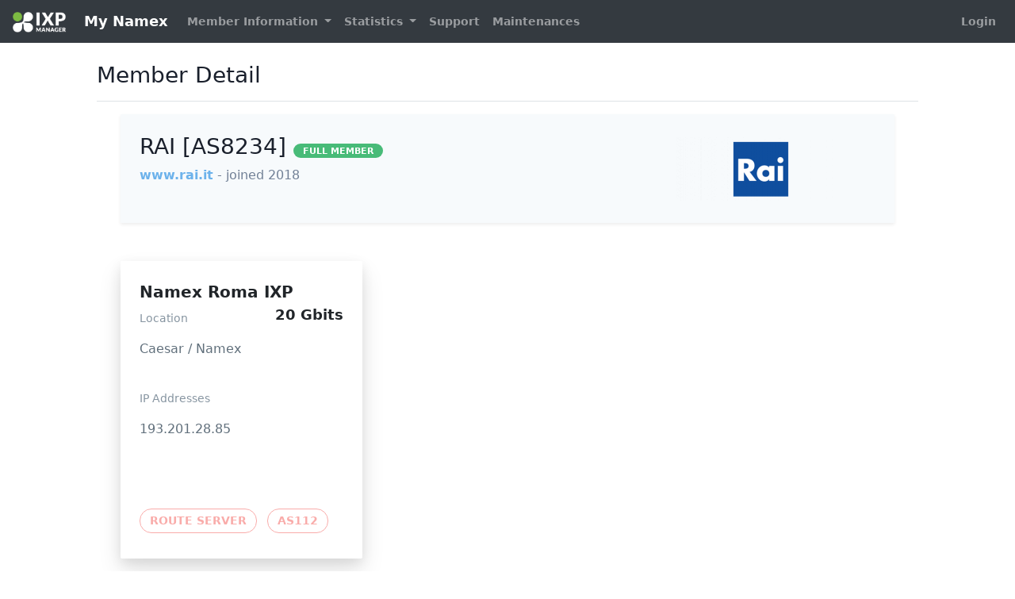

--- FILE ---
content_type: text/html; charset=UTF-8
request_url: https://my.namex.it/customer/detail/58
body_size: 2762
content:
<!DOCTYPE html>
<html class="h-100" lang="en">
    <head>
        <!--  IXP MANAGER - template directory: resources/[views|skins] -->

        <base href="https://my.namex.it/index.php">

        <meta http-equiv="Content-Type" content="text/html; charset=utf8" />
        <meta charset="utf-8">

        <title>
            My Namex        </title>

        <meta name="viewport" content="width=device-width, initial-scale=1.0">
        <meta name="description" content="">
        <meta name="author" content="">
        <meta name="csrf-token" content="VdQH8hpzU4jRRWdrlKBcAy4WLT30xDa1rrCyZWR0">

        <link rel="stylesheet" type="text/css" href="https://my.namex.it/css/ixp-pack.css?id=d40a6cec6e9cc599648d" />

        <link rel="shortcut icon" type="image/ico" href="https://my.namex.it/favicon.ico.dist" />

                    </head>

    <body class="d-flex flex-column h-100">
        <header>
            <nav class="navbar navbar-expand-lg navbar-dark bg-dark">
    <a class="navbar-brand" style="font-size:18px" href="https://my.namex.it">
    <img class="tw-inline" style="max-height: 26px !important; margin-right: 1rem !important;" src="https://my.namex.it/images/ixp-manager-white.png">
    My Namex</a>

    <button class="navbar-toggler" type="button" data-toggle="collapse" data-target="#navbarSupportedContent" aria-controls="navbarSupportedContent" aria-expanded="false" aria-label="Toggle navigation">
        <i class="fa fa-ellipsis-v"></i>
    </button>

    <div class="collapse navbar-collapse" id="navbarSupportedContent">
        <ul class="navbar-nav mr-auto mt-2 mt-lg-0">
                            <li class="nav-item dropdown">
                    <a class="nav-link dropdown-toggle 1" href="#" id="navbarDropdown" role="button" data-toggle="dropdown" aria-haspopup="true" aria-expanded="false">
                        Member Information
                    </a>
                    <div class="dropdown-menu" aria-labelledby="navbarDropdown">
                        <a class="dropdown-item 1" href="https://my.namex.it/customer/details">
                            Member Details
                        </a>
                        <a class="dropdown-item 1" href="https://my.namex.it/customer/associates">
                            Associate Members                        </a>

                                            </div>
                </li>
            
            
            <li class="nav-item dropdown 1">
                <a class="nav-link dropdown-toggle" href="#" id="navbarDropdown" role="button" data-toggle="dropdown" aria-haspopup="true" aria-expanded="false">
                    Statistics
                </a>
                <div class="dropdown-menu" aria-labelledby="navbarDropdown">
                    
                    
                    
                                            <a class="dropdown-item 1" href="https://my.namex.it/statistics/location">
                            Facility Graphs
                        </a>
                    
                    
                    
                    
                                    </div>
            </li>

            <li class="nav-item">
                <a class="nav-link 1" href="https://my.namex.it/public-content/support">
                    Support
                </a>
            </li>
            <li class="nav-item">
                <a class="nav-link 1" href="https://my.namex.it/public-content/maintenances">
                    Maintenances
                </a>
            </li>
        </ul>
        <ul class="navbar-nav mt-lg-0">
            <li class="nav-item">
                                    <a class="nav-link 1" href="https://my.namex.it/login">
                        Login
                    </a>
                            </li>
        </ul>
    </div>
</nav>
        </header>

        <div class="container-fluid">
            <div class="row" >

                
                <div id="slide-reveal-overlay" class="collapse"></div>
                                    <main role="main" id="main-div" class="col-md-10 mx-sm-auto mt-2 pb-4">
                                      <div class="d-flex justify-content-between flex-wrap flex-md-nowrap align-items-center pt-3 pb-2 mb-3 border-bottom">
                          <h3>
                                                                        Member Detail
    
                              </h3>
                          <div class="btn-toolbar mb-2 mb-md-0 ml-auto">
                                                                                      </div>
                      </div>

                      <div class="container-fluid">
                          <div class="col-sm-12">
                                                                <div class="row">
        <div class="col-lg-12">
            <div class="tw-bg-gray-100 shadow-sm tw-p-6">
                <div class="row">
                    <div class="col-md-9 col-lg-8">
                        <h3>
                            RAI [AS8234]                            <span class="tw-text-sm">
    <span class="badge  badge-success">FULL MEMBER</span>

    
</span>
                        </h3>

                        <p class="tw-mt-2">
                            <a href="https://www.rai.it" target="_blank">
                                www.rai.it                            </a>

                            <span class="tw-text-gray-600">
                                - joined 2018                            </span>
                        </p>

                                                    <p class="tw-mt-6">
                                
                                                            </p>
                                            </div>

                                            <div class="col-md-3 col-lg-4 col-12 tw-mt-6 md:tw-mt-0 tw-text-center align-self-center">
                            <img class="img-fluid lg:tw-inline-block tw-align-middle" src="https://my.namex.it/logos/0/3/03fd3fc4d0e04bd8980a3fd31e2aae218f19a411.png">
                        </div>
                                    </div>
            </div>

            
            <div class="row tw-mt-6">
                                                    <div class="col-12 col-md-6 col-xl-4 mt-4">
                        <div class="tw-max-w-sm tw-rounded-sm tw-overflow-hidden tw-shadow-lg">
                            <div class="tw-px-6 tw-py-6">
                                <div class="tw-font-bold tw-text-xl tw-mb-2">
                                                                            Namex Roma IXP                                    
                                    <span class="tw-block tw-float-right tw-ml-6 tw-text-lg tw-font-semibold">
                                        20 Gbits                                    </span>

                                </div>

                                                                    <p class="tw-text-grey-dark tw-text-sm">
                                        Location
                                    </p>
                                    <p class="tw-text-grey-darker tw-text-base">
                                        Caesar / Namex                                    </p>
                                                                <br>

                                                                                                            
                                        <p class="tw-text-grey-dark tw-text-sm">
                                            IP Addresses                                        </p>

                                        <p class="tw-text-grey-darker tw-text-base">
                                                                                                                                        193.201.28.85                                                <br>
                                            
                                                                                            &nbsp;<br>
                                                                                    </p>
                                        <br>
                                                                                                </div>

                            <div class="tw-px-6 tw-pb-8">
                                                                                                            
                                                                                                                                    <span class="tw-inline-block tw-border-1 tw-border-red-lighter tw-p-1 tw-rounded-full tw-text-red-lighter tw-font-semibold tw-uppercase tw-text-sm tw-px-3 tw-py-1 tw-mr-2">
                                                                                            Route Server
                                            </span>
                                        
                                                                                                                                    <span class="tw-inline-block tw-border-1 tw-border-red-lighter tw-p-1 tw-rounded-full tw-text-red-lighter tw-font-semibold tw-uppercase tw-text-sm tw-px-3 tw-py-1 tw-mr-2">
                                                                                            AS112
                                            </span>
                                                                                                                                        </div>
                        </div>
                    </div>
                            </div>
        </div>
    </div>
                          </div>
                      </div>
                  </main>
            </div> <!-- </div class="row"> -->
        </div> <!-- </div class="container"> -->

        <footer class="footer p-3 mt-auto bg-dark">
    <div class="navbar-nav w-100 text-light text-center">
        <div>
            <small>
                IXP Manager V6.3.0
                &nbsp;&nbsp;&nbsp;&nbsp;|&nbsp;&nbsp;&nbsp;&nbsp;

                                    Copyright &copy; 2009 - 2026 Internet Neutral Exchange Association CLG
                                &nbsp;&nbsp;&nbsp;&nbsp;|&nbsp;&nbsp;&nbsp;&nbsp;
                Discover IXP Manager at:

                <a href="https://www.ixpmanager.org/">
                    <i class="fa fa-globe fa-inverse mx-1"></i>
                </a>

                <a href="https://www.facebook.com/ixpmanager">
                    <i class="fa fa-facebook fa-inverse mx-1" ></i>
                </a>

                <a  href="https://twitter.com/ixpmanager">
                    <i class="fa fa-twitter fa-inverse mx-1"></i>
                </a>

                <a  href="https://github.com/inex/IXP-Manager">
                    <i class="fa fa-github fa-inverse mx-1"></i>
                </a>

                <a  href="https://docs.ixpmanager.org/">
                    <i class="fa fa-book fa-inverse mx-1"></i>
                </a>

            </small>
        </div>
    </div>
</footer>
        <script>
            const WHOIS_ASN_URL             = "https://my.namex.it/api/v4/aut-num";
            const WHOIS_PREFIX_URL          = "https://my.namex.it/api/v4/prefix-whois";
            const MARKDOWN_URL              = "https://my.namex.it/api/v4/utils/markdown";
            const DATATABLE_STATE_DURATION  = 0;
        </script>
        <script type="text/javascript" src="https://my.namex.it/js/ixp-pack.js?id=8e9b98cde1d547b82347"></script><script>
            // Focus on search input when opening dropdown
            $( document ).on('select2:open', () => {
                document.querySelector( '.select2-search__field' ).focus();
            });

            $( ".chzn-select" ).select2( { width: '100%', placeholder: function() {
                $( this ).data( 'placeholder' );
            }});

            $( ".chzn-select-tag" ).select2( { width: '100%', tags: true, placeholder: function() {
                $( this ).data( 'placeholder' );
            }});

            $( ".chzn-select-deselect" ).select2( { width: '100%', allowClear: true, placeholder: function() {
                $( this ).data('placeholder' );
            }});

            $( ".chzn-select-deselect-tag" ).select2( { width: '100%', allowClear: true, tags: true, placeholder: function() {
                $( this ).data( 'placeholder' );
            }});

            
            $('[data-toggle="tooltip"]').tooltip();

        </script>

                
            </body>
</html>